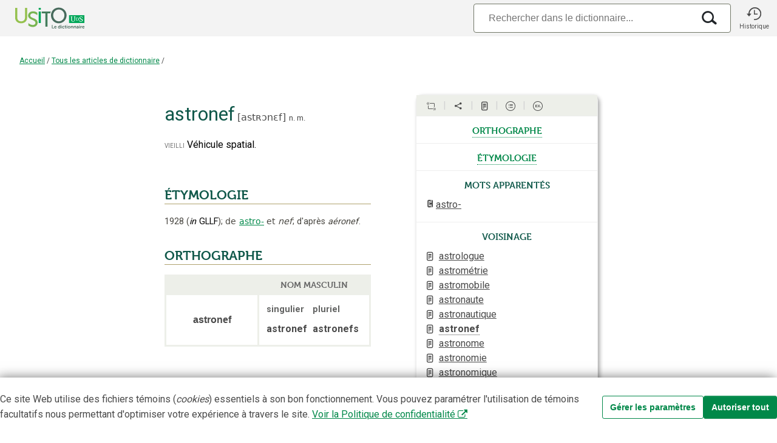

--- FILE ---
content_type: text/javascript
request_url: https://usito.usherbrooke.ca/scripts/infobulles.js
body_size: 1995
content:
Infobulles = {

    isInfobulleGérée: function () {
        return (classe) => classe.startsWith("marque_") || classe.startsWith("precision_");
    },

    getClassesInfobulles: async function() {
        // Rechercher toutes les classes auxquelles il faut associer une infobulle
        const cheminClassesInfobulle = "/v2/infobullesClasses";
        const request = new Request(cheminClassesInfobulle);
        const retourApi = await (await (fetch(request))).json();
        if (retourApi.codeHTTP !== 'OK') {
            console.error(retourApi.message);
            return ;
        }

        return '.' + retourApi.données
            .filter(Infobulles.isInfobulleGérée())
            .join(',.');
    },

    getIdsInfobulles : async function() {
        // Rechercher toutes les classes auxquelles il faut associer une infobulle
        const cheminIdsInfobulle = "/v2/infobulles";
        const request = new Request(cheminIdsInfobulle);
        const retourApi = await (await (fetch(request))).json();
        if (retourApi.codeHTTP !== 'OK') {
            console.error(retourApi.message);
            return ;
        }
        return retourApi.données
    },



    getÉlémentInfobulleId: function(élément) {
        const id = élément.dataset.biblioId || élément.dataset.infobulleId || élément.dataset.noticeId;
        if(id !== undefined && id !== null && id !== "") {
            return id;
        }
        else {
            return undefined;
        }
    },
    /**
     * @param classes classes CSS auxquelles il faut associer une infobulle
     * @param force même si aucun id n'est trouvé pour l'infobulle dans l'élément d'une des classes données,
     *              associe tout de même une infobulle. Le contenu textuel de l'élément sera utilisé pour essayer
     *              de retrouver une infobulle valide au moment du clic de l'utilisateur. Si aucune infobulle
     *              n'est trouvée pour ce contenu, toutes les infobulles des éléments qui ont le
     *              même contenu seront désactivées.
     */
    ajouteInfobulleDéclencheur(classes, force) {

        let éléments = document.querySelectorAll(classes);

        Array.from(éléments)
            .filter(élément => {
                return this.getÉlémentInfobulleId(élément) !== undefined
                || force
            })
            .forEach(élément => {
                élément.classList.add("infobulleDeclencheur");
                élément.addEventListener("click", (e) => {
                    Infobulles.afficheInfobulle(e.currentTarget);
                    e.stopPropagation();
                });
            })
    },
    associeInfobullesStandards: async function (force) {
        // TODO conserver les classes et id dans LocalStorage pour meilleures performances / réduction trafic réseau
        //   avec date du dernier rafraîchissement. Une fois par jour, par heure?

        const classes = await this.getClassesInfobulles();

        this.ajouteInfobulleDéclencheur(classes, force);
    },
    associeInfobullesSourceCitation: function (force) {
        this.ajouteInfobulleDéclencheur('.sourceInfo:not(.année), .source', force);
    },
    associeInfobulles: async function (force) {

        await Infobulles.associeInfobullesStandards(force);

        Infobulles.associeInfobullesSourceCitation(force);

    },

    getInfobulleDepuisId: async function (infobulleId) {
        // Récupérer les données de l'infobulle
        const cheminInfobulle = "/v2/infobulles/";
        const request = new Request(cheminInfobulle + infobulleId);
        const retourApi = await (await (fetch(request))).json();
        if (retourApi.codeHTTP !== 'OK') {
            console.error(retourApi.message);
            return;
        }
        return retourApi.données;
    },
    getInfobulleDepuisValeur: async function (valeur) {
        // Récupérer les données de l'infobulle
        let infobulleURL = new URL('/v2/infobulles', window.location.origin);
        infobulleURL.search = new URLSearchParams({valeur: valeur}).toString();
        const request = new Request(infobulleURL);
        const retourApi = await (await (fetch(request))).json();
        if (retourApi.codeHTTP !== 'OK') {
            console.error(retourApi.message);
            return;
        }
        return retourApi.données;
    },
    getInfobulleDepuisNoticeId: async function (noticeId) {
        // Récupérer les données de l'infobulle
        const cheminInfobulle = "/v2/infobulles/";
        const request = new Request(cheminInfobulle + noticeId);
        const retourApi = await (await (fetch(request))).json();
        if (retourApi.codeHTTP !== 'OK') {
            console.error(retourApi.message);
            return;
        }
        return retourApi.données;
    },
    afficheInfobulle: async function (élément) {

        let infobulle = null;
        let infobulleId = this.getÉlémentInfobulleId(élément)
        if (infobulleId !== undefined) {
            infobulle = await Infobulles.getInfobulleDepuisId(infobulleId);
        } else if (!élément.dataset.noticeId) {
            const valeur = élément.textContent.replace(/[\(\)]/g, '');
            infobulle = await Infobulles.getInfobulleDepuisValeur(valeur);
        } else {
            infobulle = await Infobulles.getInfobulleDepuisNoticeId(élément.dataset.noticeId);
        }

        if (infobulle === null || infobulle === undefined) {
            console.error(`Infobulle introuvable pour %s ou %s`, élément.dataset.infobulleId, élément.textContent);
            // Supprimer tous les déclencheurs sur les éléments de ce type puisqu'on n'a rien à dire !
            Array.from(document.querySelectorAll('.infobulleDeclencheur'))
                .filter(infobulle => infobulle.textContent === élément.textContent)
                .forEach(infobulle => {
                    infobulle.classList.remove("infobulleDeclencheur");
                })
            return;
        }

        // TODO faire le travail ici
        //  de la fonction ouvreInfobulle actuelle
        //  {cle:"",
        //  type:"" toujours infobulle?
        //  terme:""
        //  abreviation:"" si exists(infobulle/definition/span/@class='abreviation')
        //  titre:"" traduction
        //  contenu:"" définition
        //  categorie:""  via infobulle/parent:categorie/@name
        //  categorieID:"" via infobulle/parent:categorie/@xml:id
        //  width:250  infobulle/@largeur
        //  presenceAuTableau:"" infobulle/@presenceAuTableau
        //  }


        // Récupérer élément HTML pour accueillir les données et mise à jour du contenu
        const divInfobulle = document.getElementById("infobulle")
        const divTitreContenu = divInfobulle.querySelector("#infobulle-titre-contenu");
        if (infobulle.terme !== infobulle.traduction) {
            divTitreContenu.innerHTML = infobulle.traduction;
        } else {
            divTitreContenu.innerHTML = "";
        }
        divInfobulle.querySelector("#infobulle-titre").innerHTML = infobulle.terme;
        divInfobulle.querySelector("#infobulle-contenu").innerHTML = infobulle.définition;
        divInfobulle.querySelector("#infobulle-renvois").innerHTML = infobulle.renvois;

        divInfobulle.style.display = "block";

        new Popper(élément, divInfobulle, {
            placement: 'bottom-start',
            modifiers: {
                flip: {
                    behavior: ['bottom', 'top']
                },
            },
        });

    },

}
